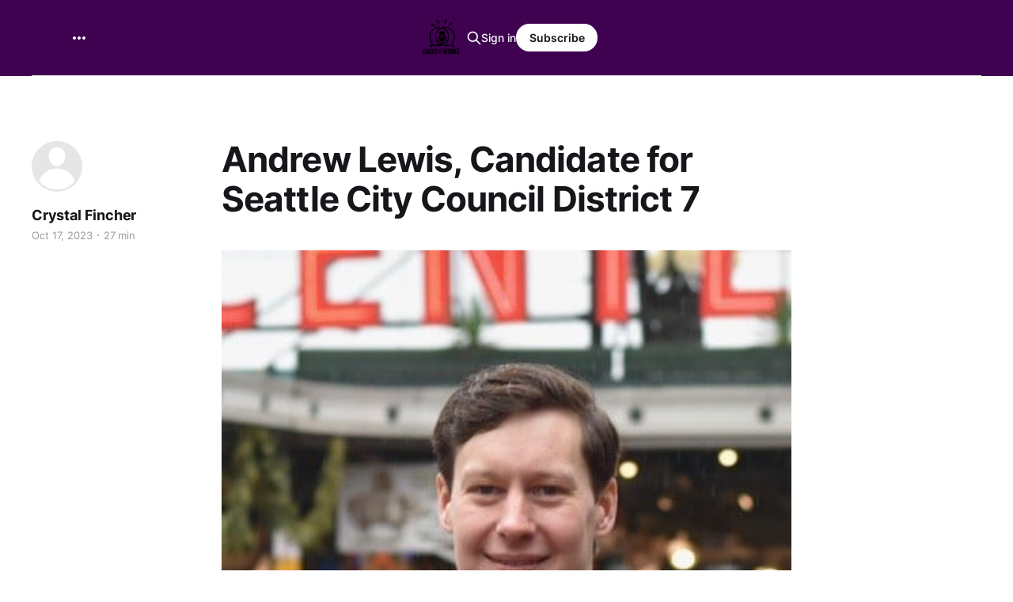

--- FILE ---
content_type: text/html; charset=utf-8
request_url: https://www.officialhacksandwonks.com/andrew-lewis-scc-candidate/
body_size: 20369
content:
<!DOCTYPE html>
<html lang="en">

<head>
    <meta charset="utf-8">
    <meta name="viewport" content="width=device-width, initial-scale=1">
    <title>Andrew Lewis, Candidate for Seattle City Council District 7 — Hacks &amp; Wonks</title>
    <link rel="stylesheet" href="https://www.officialhacksandwonks.com/assets/built/screen.css?v=543faa49b8">

    <link rel="icon" href="https://www.officialhacksandwonks.com/content/images/size/w256h256/2024/02/Hacks-Wonks-logo-no-text.png" type="image/png">
    <link rel="canonical" href="https://www.officialhacksandwonks.com/andrew-lewis-scc-candidate/">
    <meta name="referrer" content="no-referrer-when-downgrade">
    
    <meta property="og:site_name" content="Hacks &amp; Wonks">
    <meta property="og:type" content="article">
    <meta property="og:title" content="Andrew Lewis, Candidate for Seattle City Council District 7 — Hacks &amp; Wonks">
    <meta property="og:description" content="On this Tuesday topical show, Crystal chats with Andrew Lewis about his campaign for Seattle City Council District 7. Listen and learn more about Andrew and his thoughts on:    [01:02] - Why he is running    [03:31] - Response to critics calling him ‘fickle’    [07:03] - Lightning round!    [12:33]">
    <meta property="og:url" content="https://www.officialhacksandwonks.com/andrew-lewis-scc-candidate/">
    <meta property="og:image" content="https://www.officialhacksandwonks.com/content/images/static/62ad37b6559c3547c4d0e43f/t/652da49bf7ff3e1d580b25fa/1697490075955/andrew-lewis.jpg">
    <meta property="article:published_time" content="2023-10-17T18:00:00.000Z">
    <meta property="article:modified_time" content="2024-04-01T01:05:58.000Z">
    <meta property="article:publisher" content="https://www.facebook.com/officialhacksandwonks">
    <meta name="twitter:card" content="summary_large_image">
    <meta name="twitter:title" content="Andrew Lewis, Candidate for Seattle City Council District 7 — Hacks &amp; Wonks">
    <meta name="twitter:description" content="On this Tuesday topical show, Crystal chats with Andrew Lewis about his campaign for Seattle City Council District 7. Listen and learn more about Andrew and his thoughts on:    [01:02] - Why he is running    [03:31] - Response to critics calling him ‘fickle’    [07:03] - Lightning round!    [12:33]">
    <meta name="twitter:url" content="https://www.officialhacksandwonks.com/andrew-lewis-scc-candidate/">
    <meta name="twitter:image" content="https://www.officialhacksandwonks.com/content/images/static/62ad37b6559c3547c4d0e43f/t/652da49bf7ff3e1d580b25fa/1697490075955/andrew-lewis.jpg">
    <meta name="twitter:label1" content="Written by">
    <meta name="twitter:data1" content="Crystal Fincher">
    <meta name="twitter:site" content="@HacksWonks">
    <meta property="og:image:width" content="444">
    <meta property="og:image:height" content="640">
    
    <script type="application/ld+json">
{
    "@context": "https://schema.org",
    "@type": "Article",
    "publisher": {
        "@type": "Organization",
        "name": "Hacks &amp; Wonks",
        "url": "https://www.officialhacksandwonks.com/",
        "logo": {
            "@type": "ImageObject",
            "url": "https://www.officialhacksandwonks.com/content/images/2024/02/Hacks-Wonks-1500x1500--1-.png",
            "width": 60,
            "height": 60
        }
    },
    "author": {
        "@type": "Person",
        "name": "Crystal Fincher",
        "url": "https://www.officialhacksandwonks.com/author/crystal/",
        "sameAs": []
    },
    "headline": "Andrew Lewis, Candidate for Seattle City Council District 7 — Hacks &amp; Wonks",
    "url": "https://www.officialhacksandwonks.com/andrew-lewis-scc-candidate/",
    "datePublished": "2023-10-17T18:00:00.000Z",
    "dateModified": "2024-04-01T01:05:58.000Z",
    "image": {
        "@type": "ImageObject",
        "url": "https://www.officialhacksandwonks.com/content/images/content/v1/62ad37b6559c3547c4d0e43f/1697490043576-UQPOBS2PM06CKJF7K1P3/andrew-lewis.jpg",
        "width": 444,
        "height": 640
    },
    "description": "\n\n\n\n\n\nOn this Tuesday topical show, Crystal chats with Andrew Lewis about his campaign for Seattle City Council District 7. Listen and learn more about Andrew and his thoughts on:\n\n * [01:02] - Why he is running\n * [03:31] - Response to critics calling him ‘fickle’\n * [07:03] - Lightning round!\n * [12:33] - Lightning round follow-up: Endorsements, SPOG contract questions, waterfront, reallocating encampment funds\n * [17:05] - Homelessness response: Is there room for improvement?\n * [20:13] - Cit",
    "mainEntityOfPage": "https://www.officialhacksandwonks.com/andrew-lewis-scc-candidate/"
}
    </script>

    <meta name="generator" content="Ghost 6.12">
    <link rel="alternate" type="application/rss+xml" title="Hacks &amp; Wonks" href="https://www.officialhacksandwonks.com/rss/">
    <script defer src="https://cdn.jsdelivr.net/ghost/portal@~2.56/umd/portal.min.js" data-i18n="true" data-ghost="https://www.officialhacksandwonks.com/" data-key="10904627e7682e6e74fb775310" data-api="https://hacks-wonks.ghost.io/ghost/api/content/" data-locale="en" crossorigin="anonymous"></script><style id="gh-members-styles">.gh-post-upgrade-cta-content,
.gh-post-upgrade-cta {
    display: flex;
    flex-direction: column;
    align-items: center;
    font-family: -apple-system, BlinkMacSystemFont, 'Segoe UI', Roboto, Oxygen, Ubuntu, Cantarell, 'Open Sans', 'Helvetica Neue', sans-serif;
    text-align: center;
    width: 100%;
    color: #ffffff;
    font-size: 16px;
}

.gh-post-upgrade-cta-content {
    border-radius: 8px;
    padding: 40px 4vw;
}

.gh-post-upgrade-cta h2 {
    color: #ffffff;
    font-size: 28px;
    letter-spacing: -0.2px;
    margin: 0;
    padding: 0;
}

.gh-post-upgrade-cta p {
    margin: 20px 0 0;
    padding: 0;
}

.gh-post-upgrade-cta small {
    font-size: 16px;
    letter-spacing: -0.2px;
}

.gh-post-upgrade-cta a {
    color: #ffffff;
    cursor: pointer;
    font-weight: 500;
    box-shadow: none;
    text-decoration: underline;
}

.gh-post-upgrade-cta a:hover {
    color: #ffffff;
    opacity: 0.8;
    box-shadow: none;
    text-decoration: underline;
}

.gh-post-upgrade-cta a.gh-btn {
    display: block;
    background: #ffffff;
    text-decoration: none;
    margin: 28px 0 0;
    padding: 8px 18px;
    border-radius: 4px;
    font-size: 16px;
    font-weight: 600;
}

.gh-post-upgrade-cta a.gh-btn:hover {
    opacity: 0.92;
}</style>
    <script defer src="https://cdn.jsdelivr.net/ghost/sodo-search@~1.8/umd/sodo-search.min.js" data-key="10904627e7682e6e74fb775310" data-styles="https://cdn.jsdelivr.net/ghost/sodo-search@~1.8/umd/main.css" data-sodo-search="https://hacks-wonks.ghost.io/" data-locale="en" crossorigin="anonymous"></script>
    
    <link href="https://www.officialhacksandwonks.com/webmentions/receive/" rel="webmention">
    <script defer src="/public/cards.min.js?v=543faa49b8"></script>
    <link rel="stylesheet" type="text/css" href="/public/cards.min.css?v=543faa49b8">
    <script defer src="/public/member-attribution.min.js?v=543faa49b8"></script>
    <script defer src="/public/ghost-stats.min.js?v=543faa49b8" data-stringify-payload="false" data-datasource="analytics_events" data-storage="localStorage" data-host="https://www.officialhacksandwonks.com/.ghost/analytics/api/v1/page_hit"  tb_site_uuid="86212fdc-7936-4268-8148-abab5de1ed20" tb_post_uuid="30f61775-03e8-428c-841b-2f76751dd562" tb_post_type="post" tb_member_uuid="undefined" tb_member_status="undefined"></script><style>:root {--ghost-accent-color: #3f0250;}</style>
    <script defer data-domain="officialhacksandwonks.com" src="https://plausible.io/js/script.outbound-links.js"></script>

<style>
/* Desktop styles */
@media (min-width: 768px) {
    /* Adjust header for Headline theme */
    .gh-head {
        height: auto !important;
    }
    
    .gh-head-inner {
        height: auto !important;
        padding: 15px 4vw !important;
    }

    /* Logo sizing for desktop */
    .gh-head-logo img {
        max-height: 65px !important;
        width: auto !important;
    }

    /* Keep navigation visible and left-aligned */
    .gh-head-menu {
        display: flex !important;
        visibility: visible !important;
        position: absolute !important;
        left: 4vw !important;
        opacity: 1 !important;
    }

    /* Ensure menu items stay horizontal */
    .gh-head-menu .nav {
        display: flex !important;
        flex-direction: row !important;
    }

    /* Keep menu items visible */
    .gh-head-menu .nav li {
        opacity: 1 !important;
        visibility: visible !important;
        display: inline-block !important;
    }
}

/* Mobile styles */
@media (max-width: 767px) {
    /* Logo sizing for mobile */
    .gh-head-logo img {
        max-height: 45px !important;
        width: auto !important;
    }

    .gh-head-inner {
        padding: 10px 4vw !important;
    }
}

/* General styles for both */
.gh-head {
    background-size: cover !important;
}

.gh-head-inner {
    display: flex !important;
    align-items: center !important;
    justify-content: center !important;
    position: relative !important;
}

/* Prevent menu button from appearing */
.gh-head-burger {
    display: none !important;
}
</style>
</head>

<body class="post-template is-head-middle-logo is-head-brand">
<div class="gh-site">

    <header id="gh-head" class="gh-head gh-outer">
        <div class="gh-head-inner gh-inner">
            <div class="gh-head-brand">
                <div class="gh-head-brand-wrapper">
                    
                    <a class="gh-head-logo" href="https://www.officialhacksandwonks.com">
                            <img src="https://www.officialhacksandwonks.com/content/images/2024/02/Hacks-Wonks-1500x1500--1-.png" alt="Hacks &amp; Wonks">
                                <img src="https://www.officialhacksandwonks.com/content/images/2024/03/Hacks---Wonks-white-logo-500x500.png" alt="Hacks &amp; Wonks">
                    </a>
                    
                </div>
                <button class="gh-search gh-icon-btn" aria-label="Search this site" data-ghost-search><svg xmlns="http://www.w3.org/2000/svg" fill="none" viewBox="0 0 24 24" stroke="currentColor" stroke-width="2" width="20" height="20"><path stroke-linecap="round" stroke-linejoin="round" d="M21 21l-6-6m2-5a7 7 0 11-14 0 7 7 0 0114 0z"></path></svg></button>
                <button class="gh-burger"></button>
            </div>

            <nav class="gh-head-menu">
                <ul class="nav">
    <li class="nav-home"><a href="https://www.officialhacksandwonks.com/">Home</a></li>
    <li class="nav-about-the-show"><a href="https://www.officialhacksandwonks.com/about-the-show/">About the Show</a></li>
</ul>

            </nav>

            <div class="gh-head-actions">
                    <button class="gh-search gh-icon-btn" aria-label="Search this site" data-ghost-search><svg xmlns="http://www.w3.org/2000/svg" fill="none" viewBox="0 0 24 24" stroke="currentColor" stroke-width="2" width="20" height="20"><path stroke-linecap="round" stroke-linejoin="round" d="M21 21l-6-6m2-5a7 7 0 11-14 0 7 7 0 0114 0z"></path></svg></button>
                    <div class="gh-head-members">
                                <a class="gh-head-link" href="#/portal/signin" data-portal="signin">Sign in</a>
                                <a class="gh-head-btn gh-btn gh-primary-btn" href="#/portal/signup" data-portal="signup">Subscribe</a>
                    </div>
            </div>
        </div>
    </header>

    
<main class="gh-main">
        <article class="gh-article post">

            <header class="gh-article-header gh-canvas">

                <h1 class="gh-article-title">Andrew Lewis, Candidate for Seattle City Council District 7</h1>

                    <aside class="gh-article-sidebar">

        <div class="gh-author-image-list">
                <a class="gh-author-image" href="/author/crystal/">
                        <div class="gh-author-icon"><svg viewBox="0 0 24 24" xmlns="http://www.w3.org/2000/svg" width="64" height="64"><g fill="none" fill-rule="evenodd"><path d="M3.513 18.998C4.749 15.504 8.082 13 12 13s7.251 2.504 8.487 5.998C18.47 21.442 15.417 23 12 23s-6.47-1.558-8.487-4.002zM12 12c2.21 0 4-2.79 4-5s-1.79-4-4-4-4 1.79-4 4 1.79 5 4 5z" fill="#FFF"/></g></svg>
</div>
                </a>
        </div>

        <div class="gh-author-name-list">
                <h4 class="gh-author-name">
                    <a href="/author/crystal/">Crystal Fincher</a>
                </h4>
                
        </div>

        <div class="gh-article-meta">
            <div class="gh-article-meta-inner">
                <time class="gh-article-date" datetime="2023-10-17">Oct 17, 2023</time>
                    <span class="gh-article-meta-sep"></span>
                    <span class="gh-article-length">27 min</span>
            </div>
        </div>

    </aside>


                    <figure class="gh-article-image">
        <img
            srcset="/content/images/size/w300/content/v1/62ad37b6559c3547c4d0e43f/1697490043576-UQPOBS2PM06CKJF7K1P3/andrew-lewis.jpg 300w,
                    /content/images/size/w720/content/v1/62ad37b6559c3547c4d0e43f/1697490043576-UQPOBS2PM06CKJF7K1P3/andrew-lewis.jpg 720w,
                    /content/images/size/w960/content/v1/62ad37b6559c3547c4d0e43f/1697490043576-UQPOBS2PM06CKJF7K1P3/andrew-lewis.jpg 960w,
                    /content/images/size/w1200/content/v1/62ad37b6559c3547c4d0e43f/1697490043576-UQPOBS2PM06CKJF7K1P3/andrew-lewis.jpg 1200w,
                    /content/images/size/w2000/content/v1/62ad37b6559c3547c4d0e43f/1697490043576-UQPOBS2PM06CKJF7K1P3/andrew-lewis.jpg 2000w"
            sizes="(max-width: 1200px) 100vw, 1200px"
            src="/content/images/size/w1200/content/v1/62ad37b6559c3547c4d0e43f/1697490043576-UQPOBS2PM06CKJF7K1P3/andrew-lewis.jpg"
            alt="Andrew Lewis, Candidate for Seattle City Council District 7"
        >
    </figure>
            </header>

            <section class="gh-content gh-canvas">
                
<!--kg-card-begin: html-->
<iframe title="Embed Player" style="border: medium;" src="https://play.libsyn.com/embed/episode/id/28345067/height/128/theme/modern/size/standard/thumbnail/yes/custom-color/3f0250/time-start/00:00:00/playlist-height/200/direction/backward/download/yes/font-color/FFFFFF" height="128" width="100%" scrolling="no" allowfullscreen="" webkitallowfullscreen="true" mozallowfullscreen="true" oallowfullscreen="true" msallowfullscreen="true"></iframe>
<!--kg-card-end: html-->
<p>On this Tuesday topical show, Crystal chats with Andrew Lewis about his campaign for Seattle City Council District 7. Listen and learn more about Andrew and his thoughts on:</p><ul><li>[01:02] - Why he is running</li><li>[03:31] - Response to critics calling him ‘fickle’</li><li>[07:03] - Lightning round!</li><li>[12:33] - Lightning round follow-up: Endorsements, SPOG contract questions, waterfront, reallocating encampment funds</li><li>[17:05] - Homelessness response: Is there room for improvement?</li><li>[20:13] - City budget shortfall: Raise revenue or cut services?</li><li>[23:39] - City budget shortfall: Progressive revenue options?</li><li>[26:03] - Climate change, bike and pedestrian safety</li><li>[31:36] - Public Safety: Alternative response</li></ul><div class="kg-card kg-signup-card kg-width-regular " data-lexical-signup-form="" style="background-color: #3f0250; display: none;">
            
            <div class="kg-signup-card-content">
                
                <div class="kg-signup-card-text ">
                    <h2 class="kg-signup-card-heading" style="color: #FFFFFF;"><span style="white-space: pre-wrap;">Sign up for Hacks &amp; Wonks</span></h2>
                    <p class="kg-signup-card-subheading" style="color: #FFFFFF;"><span style="white-space: pre-wrap;">Political Hacks and Policy Wonks talk about state and local politics and policy in Washington state</span></p>
                    
        <form class="kg-signup-card-form" data-members-form="signup">
            <input data-members-label="" type="hidden" value="In Post">
            <div class="kg-signup-card-fields">
                <input class="kg-signup-card-input" id="email" data-members-email="" type="email" required="true" placeholder="Your email">
                <button class="kg-signup-card-button " style="background-color: #e21b6a;color: #FFFFFF;" type="submit">
                    <span class="kg-signup-card-button-default">Subscribe</span>
                    <span class="kg-signup-card-button-loading"><svg xmlns="http://www.w3.org/2000/svg" height="24" width="24" viewBox="0 0 24 24">
        <g stroke-linecap="round" stroke-width="2" fill="currentColor" stroke="none" stroke-linejoin="round" class="nc-icon-wrapper">
            <g class="nc-loop-dots-4-24-icon-o">
                <circle cx="4" cy="12" r="3"></circle>
                <circle cx="12" cy="12" r="3"></circle>
                <circle cx="20" cy="12" r="3"></circle>
            </g>
            <style data-cap="butt">
                .nc-loop-dots-4-24-icon-o{--animation-duration:0.8s}
                .nc-loop-dots-4-24-icon-o *{opacity:.4;transform:scale(.75);animation:nc-loop-dots-4-anim var(--animation-duration) infinite}
                .nc-loop-dots-4-24-icon-o :nth-child(1){transform-origin:4px 12px;animation-delay:-.3s;animation-delay:calc(var(--animation-duration)/-2.666)}
                .nc-loop-dots-4-24-icon-o :nth-child(2){transform-origin:12px 12px;animation-delay:-.15s;animation-delay:calc(var(--animation-duration)/-5.333)}
                .nc-loop-dots-4-24-icon-o :nth-child(3){transform-origin:20px 12px}
                @keyframes nc-loop-dots-4-anim{0%,100%{opacity:.4;transform:scale(.75)}50%{opacity:1;transform:scale(1)}}
            </style>
        </g>
    </svg></span>
                </button>
            </div>
            <div class="kg-signup-card-success" style="color: #FFFFFF;">
                Email sent! Check your inbox to complete your signup.
            </div>
            <div class="kg-signup-card-error" style="color: #FFFFFF;" data-members-error=""></div>
        </form>
        
                    <p class="kg-signup-card-disclaimer" style="color: #FFFFFF;"><span style="white-space: pre-wrap;">No spam. Unsubscribe anytime.</span></p>
                </div>
            </div>
        </div><hr><h3 id="about-the-guest">About the Guest</h3><p><strong>Andrew Lewis</strong></p><p>Councilmember Lewis is a born and raised Seattleite and a proud graduate of Seattle Public Schools. He holds a BA in history and political science from the University of Washington, a masters degree from the London School of Economics, and a law degree from the University of California, Berkeley. Prior to serving on the City Council, he served the people of Seattle as an assistant city attorney. He lives in West Queen Anne with his wife Laura, an assistant attorney general, their daughter Vivian Grace, and two rescue cats, Scoop and Maggie.</p><p>Find Andrew Lewis on Twitter/X at <a href="http://twitter.com/LewisforSeattle?ref=officialhacksandwonks.com">@LewisforSeattle</a>.</p><hr><h3 id="resources">Resources</h3><p><a href="https://www.lewisforseattle.com/?ref=officialhacksandwonks.com">Campaign Website - Andrew Lewis</a></p><hr><h3 id="transcript">Transcript</h3><p>[00:00:00] <strong>Crystal Fincher:</strong> Welcome to Hacks &amp; Wonks. I'm Crystal Fincher, and I'm a political consultant and your host. On this show, we talk with policy wonks and political hacks to gather insight into local politics and policy in Washington state through the lens of those doing the work with behind-the-scenes perspectives on what's happening, why it's happening, and what you can do about it. Be sure to subscribe to the podcast to get the full versions of our Friday week-in-review show and our Tuesday topical show delivered to your podcast feed. If you like us, the most helpful thing you can do is leave a review wherever you listen to Hacks &amp; Wonks. Full transcripts and resources referenced in the show are always available at officialhacksandwonks.com and in our episode notes.</p><p>Well, I am very happy today to be welcoming Seattle City Councilmember Andrew Lewis to the show. Welcome.</p><p>[00:01:01] <strong>Andrew Lewis:</strong> Hey, great to be here.</p><p>[00:01:02] <strong>Crystal Fincher:</strong> Well, lots of people have been familiar with you for quite some time. You are an incumbent running for re-election here on the Seattle City Council. I guess the first question is just - Why are you running, especially when so many other of your colleagues have chosen not to?</p><p>[00:01:18] <strong>Andrew Lewis:</strong> Yeah, well, it's really great to be here to talk about the campaign 'cause I really do think Seattle is positioned to be one of the definitive cities of this century in terms of our potential - our potential for climate resiliency, our potential to overcome a lot of the challenges we face around housing insecurity and emerging challenges in public safety - and I wanna be a part of that. And finish a lot of the work that we've set in motion in the first term, and really bring a lot of that work to its full conclusion. We've worked, in my office, to put in place a big capital plan to redo a lot of our community centers in the city to be climate resiliency hubs - that is gonna be an increasingly necessary piece of infrastructure for shelter during extreme weather events like heat and smoke surges. We have worked to put in place a pilot for a dual dispatch alternative 911 response that is gonna be hitting the road in October, and that the Harrell administration and my office have shared ambition to see scaled to a bigger civilian department that has the capacity to respond in a public health-centered way to a lot of emergencies in our community. So if the first four years was about setting the stage to get these investments locked in and get a commitment and funding locked in, the next four years is really about implementation and really seeing that fully realized. We also have a lot of big, exciting things that are coming on the horizon in the next term - including major revisions to Seattle's Comprehensive Plan, which has huge implications for housing affordability, for climate. We have the Move Seattle levy which will be renewed in 2024 as well. So really, really big policy lifts that I really have strong opinions on and wanna see realize their full potential for a multimodal city with dense and abundant housing. So those are some of my priorities and I'm sure we'll dive into those more over the course of the interview.</p><p>[00:03:30] <strong>Crystal Fincher:</strong> We will. Now, one criticism leveled against you is that you're fickle - that may be putting it pretty bluntly. But one, The Stranger said - in their endorsement of you to be clear, they are absolutely recommending you - they said you "could really use a stronger spine" and The Seattle Times said, "Seattle voters have every reason to feel whiplash these past four years. Perhaps no other councilmember has veered from one position to the next as often and as dramatically as Andrew Lewis. Do you agree with that criticism and how do you respond to it?</p><p>[00:04:04] <strong>Andrew Lewis:</strong> Yeah, I actually don't agree with that criticism - that probably won't surprise anybody here. But I think that a lot of it comes down to the fact that we unfortunately have a media environment where there isn't much recognition or respect for nuance - absent the Hacks &amp; Wonks podcast, of course, where nuance is the currency of the realm. But if you look at some of those instances where we, as policy makers, are forced into a very polarizing environment where the options that were dealt are these two polar options and there's not really much interest from actors in the media that have a strong agenda and like - look, obviously I'm supported by The Stranger, I appreciate their support, I'm glad that I have their endorsement - and they wouldn't contest that they have an agenda. I'm sure The Seattle Times editorial board would not contest that they have an agenda either. And I do think that polarizing actors can get frustrated when the dichotomy that they're pitching people gets flipped on its head because people that are in the middle - that are being forced to pick false choices from two things that are dealt - want to flip the table over on those false choices and try to figure out a way to bring community together and come up with a better policy. And I think that we see, with the result of the Fentanyl Work Group that Mayor Harrell put together with support from my office, that we are getting a better proposal with a broader base of support from the work - that we have spent over the summer digging into how to best respond to the fentanyl crisis, rather than just reactively passing a policy that was set up really with no clear, well-thought-out implementation plan in June. And I can't really sit here and say that it's bad policy to take a little bit longer and ask real probing questions instead of just pick between two choices that are put in front of us. And honestly, I think a lot of the problems in our politics come from accepting those kinds of false choices. So, look - if I'm reelected, I'm certainly going to continue to try to figure out how to make the best policy outcomes we can. And sometimes that might mean rejecting divisive policies. And if people want to call that being fickle, that's what they can do. But I think that the people of Seattle want to see solutions to their problems and not just figuring out how the red team or blue team can win in a given moment.</p><p>[00:06:49] <strong>Crystal Fincher:</strong> I appreciate your beautiful rhetorical flourish on "nuance is the currency of the realm" here on Hacks &amp; Wonks. You have a podcast also where nuance is also covered there.</p><p>Now, we're going to depart from our normal kind of candidate interview script - I guess, that we've had over the past several years and switch it up a little bit before we get back to the regular script - and do a bit of a lightning round, which we've done in live events and in forums, debates, but haven't so much in these interviews. But I think it can be useful to level set and to help give people just a base understanding of who we are before we get back into long-form questions where we get to discuss things without the, I guess, limitation of kind of the super short soundbite type of thing that other forums are limited to. So starting out - these are yes or no questions, and we'll make our way through them, is - Did you vote yes on the King County Crisis Care Centers levy?</p><p>[00:07:52] <strong>Andrew Lewis:</strong> Yes.</p><p>[00:07:53] <strong>Crystal Fincher:</strong> Did you vote yes on the Veterans, Seniors, and Human Services levy?</p><p>[00:07:57] <strong>Andrew Lewis:</strong> Yes.</p><p>[00:07:58] <strong>Crystal Fincher:</strong> Did you vote in favor of Seattle's Social Housing Initiative 135?</p><p>[00:08:03] <strong>Andrew Lewis:</strong> Yes.</p><p>[00:08:04] <strong>Crystal Fincher:</strong> In 2021, did you vote for Bruce Harrell for Mayor?</p><p>[00:08:08] <strong>Andrew Lewis:</strong> I voted for Lorena González.</p><p>[00:08:10] <strong>Crystal Fincher:</strong> And did you vote for Nicole Thomas Kennedy or Ann Davison for City Attorney?</p><p>[00:08:16] <strong>Andrew Lewis:</strong> When I don't publicly endorse a candidate that I have to work with, I don't publicly state - so I'm gonna decline to answer.</p><p>[00:08:24] <strong>Crystal Fincher:</strong> Gotcha. And did you vote for Leesa Manion or Jim Ferrell?</p><p>[00:08:27] <strong>Andrew Lewis:</strong> I voted for Leesa Manion.</p><p>[00:08:29] <strong>Crystal Fincher:</strong> Do you rent your residence?</p><p>[00:08:33] <strong>Andrew Lewis:</strong> I own.</p><p>[00:08:35] <strong>Crystal Fincher:</strong> Okay, and are you a landlord?</p><p>[00:08:37] <strong>Andrew Lewis:</strong> I am not.</p><p>[00:08:38] <strong>Crystal Fincher:</strong> Would you vote to require landlords to report metrics, including how much rent they're charging, to help better plan housing and development needs in your district?</p><p>[00:08:47] <strong>Andrew Lewis:</strong> Yes.</p><p>[00:08:48] <strong>Crystal Fincher:</strong> Will you vote to provide additional funding for Seattle's Social Housing Public Development Authority?</p><p>[00:08:54] <strong>Andrew Lewis:</strong> Yes.</p><p>[00:08:55] <strong>Crystal Fincher:</strong> Do you agree with King County Executive Constantine's statement that the King County Jail should be closed?</p><p>[00:09:03] <strong>Andrew Lewis:</strong> Yes.</p><p>[00:09:04] <strong>Crystal Fincher:</strong> Should parking enforcement be housed within SPD?</p><p>[00:09:08] <strong>Andrew Lewis:</strong> Yes.</p><p>[00:09:09] <strong>Crystal Fincher:</strong> Would you vote to allow police in schools?</p><p>[00:09:13] <strong>Andrew Lewis:</strong> No.</p><p>[00:09:14] <strong>Crystal Fincher:</strong> Do you support allocation in the City budget for a civilian-led mental health crisis response?</p><p>[00:09:19] <strong>Andrew Lewis:</strong> Yes.</p><p>[00:09:20] <strong>Crystal Fincher:</strong> Do you support allocation in the City budget to increase the pay of human service workers?</p><p>[00:09:25] <strong>Andrew Lewis:</strong> Yes.</p><p>[00:09:26] <strong>Crystal Fincher:</strong> Do you support removing funds in the City budget for forced encampment removals and instead allocating funds towards a Housing First approach?</p><p>[00:09:36] <strong>Andrew Lewis:</strong> No, but I'm happy to expand on that later.</p><p>[00:09:39] <strong>Crystal Fincher:</strong> Will do. Do you support abrogating or removing funds from unfilled SPD positions and putting them towards meaningful public safety measures?</p><p>[00:09:49] <strong>Andrew Lewis:</strong> No.</p><p>[00:09:49] <strong>Crystal Fincher:</strong> Do you support allocating money in the City budget for supervised consumption sites?</p><p>[00:09:54] <strong>Andrew Lewis:</strong> Yes.</p><p>[00:09:55] <strong>Crystal Fincher:</strong> Do you support increasing funding in the City budget for violence intervention programs?</p><p>[00:09:59] <strong>Andrew Lewis:</strong> Yes.</p><p>[00:10:00] <strong>Crystal Fincher:</strong> Do you oppose a SPOG contract that doesn't give the Office of Police Accountability, OPA, and the Office of Inspector General, OIG, subpoena power?</p><p>[00:10:11] <strong>Andrew Lewis:</strong> I'm on LRPC, so I can't comment on active bargaining, unfortunately - but I can expand on that later.</p><p>[00:10:17] <strong>Crystal Fincher:</strong> Do you support eliminating in-uniform off-duty work by SPD officers?</p><p>[00:10:23] <strong>Andrew Lewis:</strong> Same answer, unfortunately.</p><p>[00:10:25] <strong>Crystal Fincher:</strong> Gotcha. Will you vote to ensure that trans and non-binary students are allowed to play on all of the sports teams that fit with their gender identities?</p><p>[00:10:33] <strong>Andrew Lewis:</strong> Yes.</p><p>[00:10:34] <strong>Crystal Fincher:</strong> Will you vote to ensure that trans people can use bathrooms or public facilities that match their gender?</p><p>[00:10:39] <strong>Andrew Lewis:</strong> Yes.</p><p>[00:10:40] <strong>Crystal Fincher:</strong> Do you agree with the City's decision to implement the JumpStart Tax?</p><p>[00:10:44] <strong>Andrew Lewis:</strong> Yes.</p><p>[00:10:45] <strong>Crystal Fincher:</strong> Will you vote to reduce or divert the JumpStart Tax in any way?</p><p>[00:10:52] <strong>Andrew Lewis:</strong> I could, yes.</p><p>[00:10:53] <strong>Crystal Fincher:</strong> Are you happy with Seattle's newly-built waterfront?</p><p>[00:10:58] <strong>Andrew Lewis:</strong> Yes, but that's something I want to expand on, too.</p><p>[00:11:02] <strong>Crystal Fincher:</strong> Okay. Do you believe return-to-work mandates, like the one issued by Amazon, are necessary to boost Seattle's economy?</p><p>[00:11:09] <strong>Andrew Lewis:</strong> Yes.</p><p>[00:11:10] <strong>Crystal Fincher:</strong> Have you taken transit in the past week?</p><p>[00:11:12] <strong>Andrew Lewis:</strong> Yes.</p><p>[00:11:13] <strong>Crystal Fincher:</strong> Have you ridden a bike in the past week?</p><p>[00:11:15] <strong>Andrew Lewis:</strong> Yes.</p><p>[00:11:16] <strong>Crystal Fincher:</strong> Look at you, Andrew Lewis. Should Pike Place Market allow non-commercial delivery car traffic?</p><p>[00:11:24] <strong>Andrew Lewis:</strong> No.</p><p>[00:11:25] <strong>Crystal Fincher:</strong> Should significant investments be made to speed up the opening of scheduled Sound Transit light rail lines?</p><p>[00:11:31] <strong>Andrew Lewis:</strong> Repeat that one more time, sorry.</p><p>[00:11:33] <strong>Crystal Fincher:</strong> Should significant investments be made to speed up the opening of scheduled Sound Transit light rail lines?</p><p>[00:11:39] <strong>Andrew Lewis:</strong> Yes.</p><p>[00:11:40] <strong>Crystal Fincher:</strong> Should we accelerate the elimination of the ability to turn right on red lights to improve pedestrian safety?</p><p>[00:11:46] <strong>Andrew Lewis:</strong> Yes, absolutely.</p><p>[00:11:48] <strong>Crystal Fincher:</strong> Have you ever been a member of a union?</p><p>[00:11:50] <strong>Andrew Lewis:</strong> Yes.</p><p>[00:11:51] <strong>Crystal Fincher:</strong> Will you vote to increase funding and staffing for investigations into labor violations like wage theft and illegal union busting?</p><p>[00:11:59] <strong>Andrew Lewis:</strong> Yes.</p><p>[00:11:59] <strong>Crystal Fincher:</strong> Have you ever walked a picket line?</p><p>[00:12:02] <strong>Andrew Lewis:</strong> Yes.</p><p>[00:12:02] <strong>Crystal Fincher:</strong> Have you ever crossed a picket line?</p><p>[00:12:04] <strong>Andrew Lewis:</strong> No.</p><p>[00:12:05] <strong>Crystal Fincher:</strong> Is your campaign unionized?</p><p>[00:12:07] <strong>Andrew Lewis:</strong> So we pay the union wage. I don't know if he is formally - my campaign manager's formally joined, but of course I'd be all for it. So, yes.</p><p>[00:12:20] <strong>Crystal Fincher:</strong> And that was the next question. If your staff wants to unionize, would you voluntarily recognize their effort?</p><p>[00:12:25] <strong>Andrew Lewis:</strong> Yeah, totally.</p><p>[00:12:26] <strong>Crystal Fincher:</strong> Well, look, Andrew Lewis - you concluded our first in-interview lightning round here on Hacks &amp; Wonks. I guess following up on that, there were a couple of issues where you wanted to follow up on that - so I'll give you a little bit of time to clarify.</p><p>[00:12:41] <strong>Andrew Lewis:</strong> Yeah, I mean, the first thing I would say, like in how I do endorsements - there were some questions about endorsements. If I publicly endorse - publicly endorsed Lorena, publicly endorsed Leesa Manion - I will say in the future who I voted for. If there's a municipal office where I have to work with that person, like council colleagues or other municipal officials - if I don't publicly endorse, I don't state 'cause I have to work with those people. So, I mean, people can maybe infer based on some of my other statements and actions, but it's just a hard and fast rule I have that I inherited from my friend, Nick Licata. So I will just say, put that out there. On the waterfront - well, actually, first, LRPC - there's some questions regarding bargaining. At the Seattle City Council, there's a body called Labor Relations Policy Committee - it's five City councilmembers. Our deliberations are private 'cause bargaining is private - for good reason. We oversee the bargaining process for all unions that have contracts with the City, including the Seattle Police Officers Guild, and we weigh in in that body on approving bargaining parameters. So sitting on that body - it's just best practice to not specifically talk about hard and fast positions on the bargaining process. And I know that's frustrating to a lot of my friends in labor for the coalition bargaining that's happening right now. But by virtue of serving on LRPC, I have to be really, really careful about what I say to avoid unfair labor practice allegations and other things like that, regrettably.</p><p>On the waterfront, which is another question that came up. I think the waterfront's gonna be great and have a lot of really cool new things - the Overlook Walk, the Aquarium expansion, obviously going to be a big new investment. So on the whole, it's a beneficial addition, and I think yes is the best answer to that question. There are ways it could be dramatically improved - I don't think anyone out there is denying that. A couple of months ago, when we were discussing the designation of Dzidzilalich - the renaming of Elliott to Dzidzilalich Way - I asked the Office of the Waterfront staff how much leeway we have to make improvements to increasingly remove the amount of footprint that's on the waterfront that is reserved for cars - which is the biggest deficiency, in my opinion, of the waterfront. And everything essentially north of the ferry terminal is city right-of-way and not state right-of-way - where we have an increased amount of leeway to make changes. So I'm optimistic that over time, we can continue to work and shape the waterfront to reflect the kind of urban space that I think a lot of us in the community wanna see. It's tough that so much of the shape of the waterfront was kind of locked in over a decade ago before I was on the council to really have a say in how to shape those conversations. But just clarification there on the waterfront.</p><p>On the question regarding money that goes towards removing and remediating encampment locations - I mean, that's an ongoing - that maybe is the subject of further questions, actually, in the interview, but I don't think it's necessarily a situation where we're in a position to completely get rid of the money that we've set aside for the Unified Care Team - with the current state of how the rest of our contract with the regional authority is set up, we do need the ability in case of emergencies or obstructions or other exigent problems to be able to remediate an encampment location. But I think that we should be doing it with compassion and discretion and not - yeah, and that our focus needs to stay on having a Housing First approach to resolving the crisis of homelessness that we're facing.</p><p>[00:17:05] <strong>Crystal Fincher:</strong> How do you think that compassion and discretion has been going so far? Has the City met that mark, or is there room for improvement?</p><p>[00:17:14] <strong>Andrew Lewis:</strong> I think there's always room for improvement and I think that all of us admit that that's the case. We - for the first time, we're tracking why people might decline offers of shelter. In the Durkan administration, we never did that. It's something that's been a long council priority to like, if someone declined shelter, we should ask them why. In the Durkan administration, there was no interest - there was just sort of a philosophy of like, Well, no, if they say no, then why would we ask them? And it's like - well, if you want to increase the rate of people accepting offers, you should be asking people. And under the Harrell administration, we have started asking. And the Harrell administration has been very responsive to feedback in updating and changing a lot of our outreach practices that, in the Durkan administration, we weren't getting any traction as a council in that kind of responsiveness.</p><p>And what we've learned through that process is the dominant shelter preference are tiny house villages. And if you have more tiny house villages, you're gonna significantly reduce the amount of encampments in the city. There has been a 42% decrease in encampments over the course of the past year or so, through our work with the Unified Care Team. And that reflects a reduction in the amount of displacement, because there is an emphasis on increasing the amount of shelter placements from the outreach that we do to encampments. We have increased the amount of enhanced shelter in tiny house villages, though not as much as I would like to see. So I think the focus needs to be on continuing to scale up those enhanced shelter options that - we do have a consensus from the Harrell administration on wanting to do. The historic challenge has been resistance from the King County Regional Homelessness Authority to tiny house villages, but I think the new leadership team there has a different view of the utility of them. So my hope is that we can continue down that path in centering things that work. The best model that we've done in recent years is the JustCARE model, which used a hoteling-supported placement system. But we can do the same work with tiny house villages, and that might be more attainable than leasing or acquiring additional hotels in the current climate. So that's what we need to continue to work on - in my estimation. If you want fewer encampments and you want to provide people with a place to go, I think it all really comes down to having more tiny homes.</p><p>[00:20:06] <strong>Crystal Fincher:</strong> And I think it's fair to say you've been the council's leading proponent of tiny homes during your time serving. I do wanna talk about the upcoming anticipated revenue shortfall in the City of Seattle. It's projected to have a revenue shortfall of several million dollars beginning in 2025. Because the City's mandated to pass a balanced budget, the options to address the upcoming deficit are either to raise revenue or to cut services. How will you approach the issue of how the City collects and spends money on behalf of its constituents?</p><p>[00:20:44] <strong>Andrew Lewis:</strong> Yeah, it's estimated to be around - $200 million is the deficit that we're anticipating for the next biennium. So we have the entire year of 2024 to plan around a variety of different strategies to mitigate the impact of that looming deficit. I think that there's a couple of things that can be brought to bear. Obviously, there's some revenue options that were queued up by a recent task force that was convened by Mayor Harrell and Councilmember Mosqueda. It's not likely that any of those revenue sources in and of themselves would be enough to completely close the gap. So there would have to be - if there is a strategy pursued to pursue new revenue, there would have to also be some level of efficiencies and reforms that are found. I think that there is some utility in having the City really take a hard and fast look at some of the things that we do and figuring out if we can do them better. I think there's a broad consensus, for example, that things like design review are tedious, subjective, not really helping to advance a lot of our current policy challenges around getting things built in the city. All of these processes come with associated costs. I think that there are ways to look at the 45 offices and departments that we have at the city and look for some opportunities for consolidations of certain roles. I think there's a credible argument to be made that the Seattle Department of Construction Inspections, the Office of Planning and Development, the Office of Housing, the Department of Neighborhoods could theoretically all be merged into one department and there's probably economy of scale savings that we could realize from those kinds of efficiencies and consolidations. So I think that we need to think creatively in looking at all of the different options to get there. I don't think we can take revenue off the table and we can't take looking at some ways to more efficiently and effectively deliver existing services. Or get out of certain lines of business entirely - like I just indicated, design review, but there's other things in the permitting and land use world that we could probably streamline as part of the Comprehensive Plan. And I think there's a lot of interest in those kinds of actions - to have a more, to be able to build housing quicker, to be able to build things faster, and to reduce the associated costs with the process that slows a lot of that housing construction down.</p><p>[00:23:39] <strong>Crystal Fincher:</strong> I think everybody would welcome streamlining of that process, and I've also seen indications that there is broad interest in doing that. So we talked about the streamlining - are you considering any progressive revenue options?</p><p>[00:23:54] <strong>Andrew Lewis:</strong> Well, yeah - I mean, look, I co-sponsored the JumpStart Tax - gosh, like three years ago now, I guess, is when we did that. It seems more recent. So I'm not averse to new progressive revenue. I have proposed in the past a capital gains tax, which is one of the things that was recommended in the report. But I wanna take a good hard look first at ways that we can really show our work in 2024 - trying to figure out how we can really make the case that there's ways to find some additional ways to save money in the deficit before we are rolling out and committing to new revenue. People forget - partly 'cause I think there's a lot of people that don't wanna give the council credit for things - but people forget that in the last biennium, we found $60 million worth of savings that we rolled into the budget. So it's not like we aren't able to go through this work and find ways that we can save money. I mean, the county has been doing similar budgeting practices by necessity for over a decade because they have to. I mean, the county's in a position where they have the same budget pressures that we're facing - they can't raise progressive revenue, so they have found ways to be more efficient and effective. And I don't think that we at the City face the same pressures, but I think that there's a lot of ability to realize similar efficiencies. Also because we have dynamic and new needs - the Social Housing Initiative is a dynamic and new need - that's not something that we've had before that we've had to figure out how to resource. So finding ways to redistribute and reallocate funding from other parts of the budget, I think, is something that should be a focus of our work in 2024.</p><p>[00:26:02] <strong>Crystal Fincher:</strong> Makes sense. On almost every measure, we're behind on our 2030 climate goals - which is an important milestone to hitting the 2040, 2050 climate goals - as we are experiencing the impacts of climate change right now, many of which are devastating from extreme heat and cold, to wildfires and floods. What are your highest priority plans to get us on track to meet 2030 goals?</p><p>[00:26:31] <strong>Andrew Lewis:</strong> So in my first term - really proud of prime sponsoring legislation mandating that new commercial construction needs to essentially be non-emitting. Like you can't build a new commercial building in Seattle and heat it with natural gas - you have to get heat pumps. Councilmember Strauss sponsored a similar bill for residential construction doing the same thing. So that's new buildings. I want us to work on figuring out ways to adapt existing buildings, to convert to electric heat pumps instead of using natural gas. One of our biggest contributing factors in our climate accounting, our carbon accounting, is the heating of large buildings. And that's something that we can really take on, and I think that we - in the Comp Plan next year and through other sort of incentives and mandates - can get there to speed that transition up and have that part of the carbon accounting really go down.</p><p>We need to continue to work on the biggest plurality of our climate challenge, which is our transportation system in the City of Seattle. I used to think it was as simple as the process of building out light rail - I don't think that anymore. I mean, obviously that's gonna be essential and having that grade-separated fixed rail transit is critical and we have to be completely committed to speeding it up, getting it done right, and delivering it. But other things like emphasizing 15-minute city planning in the Comp Plan and figuring out ways to follow the lead of other cities that have made a lot of stunning progress in the COVID era around the subsidy and expansion of e-bikes. I think that e-bikes have a lot of potential to be a significant component. I don't think they're a silver bullet for our transportation climate problems, but I think that they are like a leg of the stool. I think that e-bikes can be a significant way to make biking, as a transportation alternative, more accessible and getting more people to take on that kind of commuting habit to reduce their dependency on single occupancy vehicles. That means we need to - in the Move Seattle levy and just through other budget priorities, through our transportation budgets - really make sure that protected and safe bike infrastructure is something that we're really investing in. So that people feel like they're - not just that it is a comfortable and convenient alternative to use an e-bike, but that you know you can do it safely and in a way that you are going to feel and actually be protected by the infrastructure you use to get around the city. Really proud, in my first term, to have sponsored the first increase in a decade of the commercial parking tax, which is a tax on private commercial parking lots - to create the first-ever dedicated funding for Vision Zero infrastructure improvements. So building on that is something we really need to do to meet our climate goals.</p><p>I'm proud to be the only candidate in this race in the primary who mentioned climate change in my voter guide statement. I think - in 2023, it's kind of stunning that you can have six candidates running in the Seattle City Council race and only one of the six even mentions climate change as something that we need to be doing. But here we are. So that'll continue to be a priority. Last thing I'll throw out there - really proud of the work I did with 350 Seattle and a coalition of environmental organizations to make significant investments in our community centers, through the renewal of the Metropolitan Park District, to be heating and cooling centers in extreme weather events and also to decarbonize those community centers as part of the process. This is all - it needs to be everything - we need to be mitigating, we need to be investing in climate resiliency, and we need to be aggressively working to reduce our overall climate footprint. And we can really be the city that I think leads the country in being an urban example of how you can be part of the solution on climate.</p><p>[00:31:09] <strong>Crystal Fincher:</strong> Now, I just want to give my full-throated support to the e-bike subsidy and to helping to improve bike and pedestrian infrastructure. It's so important, and especially e-bikes - showing that more than even regular bikes - to reduce vehicle trips, vehicle miles traveled, and as you put it, certainly a leg of the stool that's going to meaningfully address carbon emissions and pollution in our city.</p><p>I want to talk about public safety and particularly alternative response. Other jurisdictions - not just around the country, but in our own region and county - have rolled out alternative response programs to better support those having behavioral health crises, experiencing homelessness, a variety of issues that may not be best addressed by a police officer in an armed capacity. Which used to be a pretty common - and in some places still is - commonly talked about by even law enforcement officers, that they cannot address and solve everything. But it seems like Seattle has been falling behind on alternative response, behavioral health responses. Where do you stand on those solutions, and what are your thoughts on the civilian-led versus co-response models? And how do we move forward quickly to help improve public safety in the city?</p><p>[00:32:32] <strong>Andrew Lewis:</strong> All right, well, I'm gonna give a long answer, 'cause I feel very strongly about this. And appreciate the question. And honestly, Crystal, I appreciate - as an avid listener to your podcast - the way that this topic is discussed extensively with the guests that you have on, because it is not in our broader media and I think this is one of the first parts of the problem. In our broader legacy media, this really isn't discussed as something that's important. You know, like there's only passing reference to it in the editorializing from The Times, definitely none of our local TV news discuss it. And I'll just plant that as a flag - that I think that that is part of the reason it's been hard to get momentum for it - is it is not given much bandwidth, time, respect, or analysis by a lot of legacy media voices, and that diminishes the momentum for it.</p><p>But just to maybe go way back - I think I got ahead of myself on that part - there's lots of great models nationally for how you can send alternative civilian responses for public health-based calls for service. Eugene, Oregon has a longstanding program called CAHOOTS, Crisis Assistance Helping Out in the Streets. That program's been in operation for 30 years - sends mental health clinicians without the assistance of police to respond to calls for crisis in the community. And they've never had any serious injury or death associated for their staff of responding to those calls. Denver, which is probably a more analogous city - for our purposes as a major city - has a program called STAR, Support Team Assisted Response. Almost exactly the same as Eugene's CAHOOTS program - mental health clinicians and EMTs, civilians, provider-based. They've had no significant challenge, and a Stanford study actually recently saw that there's been an attributable, nearly one-third decrease in street disorder in the place where they've been in operation - which is incredibly impressive - and they've only been in operation for three years. Albuquerque has a similar program. So we really are a late adopter to this work.</p><p>I will say that the council in June of 2020 really put down - a stake in the ground for having this kind of a service as a really, really big priority. I was a big leader in that, former Councilmember Lorena González was a big advocate of that, my colleague Councilmember Herbold has been a huge, steadfast advocate of this kind of service. And for whatever reason, and I don't really - people can speculate, but I never really got a good reason why - it was not a huge priority for the Durkan administration. And the Durkan administration just really was not interested in lending capacity, bandwidth, or support to developing this kind of a program. And we lost a lot of time as a result of that - to be quite candid. The Harrell administration coming in - and I'm gonna say this - I think the Harrell administration on this issue has been great. We have lots of impediments in the City of Seattle and Washington State, mostly related to the fact that arguably this work needs to be bargained. And I don't wanna get into the bargaining too much, but that's been a big impediment. But the Harrell administration has worked in good faith with Councilmember Herbold and I to develop this work along - and admittedly it's complicated work, and it's taken a lot longer than any of us would like it to.</p><p>But the Harrell administration has gotten us to a point where we're gonna have a pilot in October. And I give immense credit to them for making this a priority in the first year and a half of their administration. And this dual dispatch pilot that's gonna be hitting the road in October is gonna bear a lot of similarity - in practice, I think - to a similar dual dispatch program in the City of Kirkland, which is called RCR, Regional Crisis Response. Actually, if the podcast is looking for a great guest to talk to about that - highly recommend Councilmember Neal Black, who's the one in Kirkland who turned me on to the fact that they have that service. I was not aware of it - did a ride-along with it-</p><p>[00:37:22] <strong>Crystal Fincher:</strong> We actually did a show on that.</p><p>[00:37:24] <strong>Andrew Lewis:</strong> With Neal?</p><p>[00:37:25] <strong>Crystal Fincher:</strong> Not with Neal - with Mayor Herbig and the executive director of the RCR program.</p><p>[00:37:30] <strong>Andrew Lewis:</strong> Oh, that's right - no, you did. Sorry, sorry. Yes, of course - oh my God, sorry. Yes, I listened to that. Old friends with Nigel Herbig, so yeah - I was texting him about it when that launched a couple of months ago. Sorry, I totally spaced on that.</p><p>[00:37:44] <strong>Crystal Fincher:</strong> How dare you not know every episode of Hacks &amp; Wonks, Councilmember Lewis? [laughing]</p><p>[00:37:48] <strong>Andrew Lewis:</strong> I know - scandal, scandalous. But in any event, I do think our dual dispatch will bear a lot of similarity to that program. And it sets a good foundation because the team - you know, it's a dual dispatch team. And just really quickly, 'cause there's a lot of confusion in community about this. A co-responder system is where you have like a mental health clinician and a police officer in the same unit, the same vehicle, and they respond at the same time in the same vehicle. A dual dispatch program is where the units are separate - like you have a mental health clinician, EMT, in one vehicle and you have police in another. And both of them are dispatched at the same time, but they can sort of work together and like screen off in the field as necessary based on the needs of the call. And in practice, my understanding is that leads, in lots of cases, to the officer, you know, clearing the call and moving on to something only they can do - in the overwhelming majority of situations where the mental health clinician is able to take on the call on their own. So dual dispatch has the potential to continue to evolve into something that is a fully independent 911 response like CAHOOTS and STAR - because with the right training and doctrine, that fully independent unit can have incrementally, you know, more responsibility and more autonomy as we implement the program.</p><p>So, you know, it's been a while, but I appreciate the Harrell administration's prioritization of this. I appreciate that we're building the program out in the new 911 Communication Center Department, and that we have a new civilian director who's very, very committed to this work - and, you know, I look forward to this pilot being the first step. But in these cities - like in Denver and Albuquerque, those pilots grew very, very quickly into big, mature systems. So my hope is that we can have a similar experience here - we're just getting that service. The best advertising for the service, Crystal, is gonna be getting it out there so people can interact with it, people - and people tangibly know. Like one of the pushbacks I get a lot as an advocate for alternative 911 response is that people don't really have a great conception of like what that means, and they're sort of vulnerable to counterarguments about like - you know, people are gonna kill the alternative responders, or like things that just aren't problems in these other jurisdictions. And I think by getting it out there, it'll make it easier for advocates - like myself, like Councilmember Herbold - to be able to say, Look, this is what we're talking about, we need more of this. And I think that once it's out there, I think that it's gonna catch a lot more attention and public support.</p><p>[00:40:38] <strong>Crystal Fincher:</strong> Well, I certainly hope so - and there have been, I believe, some fits and starts in Seattle previously, whether it's the JustCARE model or others - but sincerely hope that we can get meaningful alternative response, comprehensive response up and running here in the City of Seattle. And thank you so much for taking the time to speak with us today about your candidacy and your time during your first term - much appreciated.</p><p>[00:41:04] <strong>Andrew Lewis:</strong> Thank you so much.</p><p>[00:41:05] <strong>Crystal Fincher:</strong> Thank you for listening to Hacks &amp; Wonks, which is produced by Shannon Cheng. You can follow Hacks &amp; Wonks on Twitter @HacksWonks. You can catch Hacks &amp; Wonks on every podcast service and app - just type "Hacks and Wonks" into the search bar. Be sure to subscribe to get the full versions of our Friday week-in-review shows and our Tuesday topical show delivered to your podcast feed. If you like us, leave a review wherever you listen. You can also get a full transcript of this episode and links to the resources referenced in the show at officialhacksandwonks.com and in the podcast episode notes.</p><p>Thanks for tuning in - talk to you next time.</p>
            </section>

        </article>

    
        </main>

    <footer class="gh-foot gh-outer">
        <div class="gh-foot-inner gh-inner">
                <section class="gh-subscribe">
                    <h3 class="gh-subscribe-title">Subscribe to Hacks &amp; Wonks</h3>
                        <div class="gh-subscribe-description">Sign up now to get the latest news and shows about Washington state politics and policy</div>
                    <button class="gh-subscribe-btn gh-btn" data-portal="signup"><svg width="20" height="20" viewBox="0 0 20 20" fill="none" stroke="currentColor" xmlns="http://www.w3.org/2000/svg">
    <path d="M3.33332 3.33334H16.6667C17.5833 3.33334 18.3333 4.08334 18.3333 5.00001V15C18.3333 15.9167 17.5833 16.6667 16.6667 16.6667H3.33332C2.41666 16.6667 1.66666 15.9167 1.66666 15V5.00001C1.66666 4.08334 2.41666 3.33334 3.33332 3.33334Z" stroke-width="1.5" stroke-linecap="round" stroke-linejoin="round"/>
    <path d="M18.3333 5L9.99999 10.8333L1.66666 5" stroke-width="1.5" stroke-linecap="round" stroke-linejoin="round"/>
</svg> Subscribe now</button>
                </section>

            <nav class="gh-foot-menu">
                <ul class="nav">
    <li class="nav-sign-up"><a href="#/portal/">Sign up</a></li>
</ul>

            </nav>

            <div class="gh-copyright">
                    © 2024 Hacks &amp; Wonks. All rights reserved. 
            </div>
        </div>
    </footer>

</div>

    <div class="pswp" tabindex="-1" role="dialog" aria-hidden="true">
    <div class="pswp__bg"></div>

    <div class="pswp__scroll-wrap">
        <div class="pswp__container">
            <div class="pswp__item"></div>
            <div class="pswp__item"></div>
            <div class="pswp__item"></div>
        </div>

        <div class="pswp__ui pswp__ui--hidden">
            <div class="pswp__top-bar">
                <div class="pswp__counter"></div>

                <button class="pswp__button pswp__button--close" title="Close (Esc)"></button>
                <button class="pswp__button pswp__button--share" title="Share"></button>
                <button class="pswp__button pswp__button--fs" title="Toggle fullscreen"></button>
                <button class="pswp__button pswp__button--zoom" title="Zoom in/out"></button>

                <div class="pswp__preloader">
                    <div class="pswp__preloader__icn">
                        <div class="pswp__preloader__cut">
                            <div class="pswp__preloader__donut"></div>
                        </div>
                    </div>
                </div>
            </div>

            <div class="pswp__share-modal pswp__share-modal--hidden pswp__single-tap">
                <div class="pswp__share-tooltip"></div>
            </div>

            <button class="pswp__button pswp__button--arrow--left" title="Previous (arrow left)"></button>
            <button class="pswp__button pswp__button--arrow--right" title="Next (arrow right)"></button>

            <div class="pswp__caption">
                <div class="pswp__caption__center"></div>
            </div>
        </div>
    </div>
</div>
<script src="https://www.officialhacksandwonks.com/assets/built/main.min.js?v=543faa49b8"></script>

<style>
  /* Adjust the color of the footer */
  .gh-foot {
    background-color: #3f0250;
  }
  
  /* Remove the subscribe CTA in the footer */
.gh-subscribe {
  display: none;
}
</style>

<script type="text/javascript">
  // This code selects all the links within the first <article> element on the page,
  // and sets the target attribute to "_blank" for external links, making them open in a new tab.
  
  var links = document.getElementsByTagName("article")[0].querySelectorAll('a');
  var a = new RegExp('/' + window.location.host + '/');
  
  links.forEach((link) => {
    if(!a.test(link.href)) {
      link.setAttribute("target","_blank");
    }
  });
</script>

</body>

</html>
